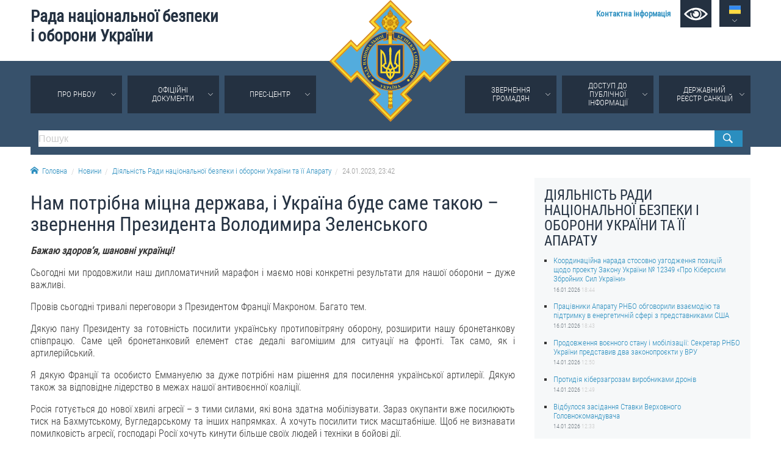

--- FILE ---
content_type: text/html; charset=utf-8
request_url: https://www.rnbo.gov.ua/ua/Diialnist/6051.html
body_size: 9347
content:













    <!DOCTYPE html>
<html lang="ua">
<head data-lng="1" data-home="/">
<meta charset="utf-8" />
<meta http-equiv="X-UA-Compatible" content="IE=edge" />
<meta name="viewport" content="width=device-width, initial-scale=1, user-scalable=no, maximum-scale=1" />
<meta name="rating" content="general" />
<meta name="robots" content="all" />

<meta name="title" content="Рада національної безпеки і оборони України" />
<meta name="description" content="Рада національної безпеки і оборони України" />
<meta name="keywords" content="Рада національної безпеки і оборони України, РНБО" />

<meta property="og:title" content="Рада національної безпеки і оборони України" />
<meta property="og:description" content="Рада національної безпеки і оборони України" />
<meta property="og:image" content="https://www.rnbo.gov.ua/files/cover/1/6051-1674596584.jpg" />
<meta property="og:url" content="https://www.rnbo.gov.ua/ua/Diialnist/6051.html" />
<meta property="og:site_name" content="Рада національної безпеки і оборони України" />
<meta property="og:type" content="website" />
<!-- <meta property="fb:app_id" content="" /> -->
<link rel="canonical" href="https://www.rnbo.gov.ua/ua/Diialnist/6051.html" />
<link rel="apple-touch-icon" sizes="180x180" href="/apple-touch-icon.png">
<link rel="icon" type="image/png" sizes="32x32" href="/favicon-32x32.png">
<link rel="icon" type="image/png" sizes="16x16" href="/favicon-16x16.png">
<link rel="manifest" href="/site.webmanifest">
<link rel="mask-icon" href="/safari-pinned-tab.svg" color="#5bbad5">
<meta name="msapplication-TileColor" content="#204b9a">
<meta name="theme-color" content="#204b9a">

<title>Нам потрібна міцна держава, і Україна буде саме такою – звернення Президента Володимира Зеленського - Рада національної безпеки і оборони України</title>

<link type="text/css" rel="stylesheet" href="/src/_.css?20221006" />

</head>

<body>
    

<div id="oldbrowser"><p>Ваш браузер є застарілим і не підтримує сучасні веб-стандарти, а так само становить потенційну загрозу вашої безпеки.<br />Будь ласка, встановіть сучасний браузер</p></div>
<!--[if IE]><script>document.getElementById('oldbrowser').style.display='block';</script><![endif]-->
<script>if(!window.CSS || !window.CSS.supports || !window.CSS.supports("grid", "unset")){document.getElementById('oldbrowser').style.display='block';}</script>    

<div id="fb-root"></div>


<header>
    <a id="toplogo" href="/"></a>
    <section id="topbar">
        <h1 id="toptitle"><a href="/">Рада&nbsp;національної&nbsp;безпеки і&nbsp;оборони&nbsp;України</a></h1>
        <div id="topmenu">
            <a href="/ua/Kontaktna-informatsiia.html"><strong>Контактна інформація</strong></a>
            <a href="#" name="lowvision" onclick="return UANA.Lowvision(this.name);" id="lowvision" title="Для людей з вадамми зору"><svg class="icon"><use xlink:href="/src/_.svg#lowvision"></use></svg></a>
            <span id="langsmenu" class="ardoup" onmouseenter="UANA.LangLink()">
                <a title="Українська" id="langversion1" href="#" class="on"><svg class="icon"><use xlink:href="/src/_.svg#ua"></use></svg></a>
                <a title="English" id="langversion2" href="/en/"><svg class="icon"><use xlink:href="/src/_.svg#en"></use></svg></a>
            </span>
        </div>
        
        <span id="mobilemenu" onclick="UANA.Mobilemenu()"><svg class="icon"><use xlink:href="/src/_.svg#menu"></use></svg></span>
    </section>
    <section id="testmode"><!-- Увага! Сайт працює у тестовому режимі. <a href="http://old.rnbo.gov.ua" target="_blank">Архівна версія.</a>--></section>
    <nav>
        <section id="mainmenu"><ul id="mainmenu_rootul"><li><a class="ardoup" href="/ua/Pro-RNBOU.html">Про РНБОУ</a><ul><li><a href="/ua/Sklad-Rady-natsionalnoi-bezpeky-i-oborony-Ukrainy.html">Склад Ради національної безпеки і оборони України</a></li><li><a href="/ua/Aparat-Rady-natsionalnoi-bezpeky-i-oborony-Ukrainy.html">Апарат Ради національної безпеки і оборони України</a><ul><li><a href="/ua/UMYeROV-Rustem-Enverovych.html">УМЄРОВ Рустем Енверович</a></li><li><a href="/ua/OSTRYaNSKYY-Yevhen-Viktorovych.html">ОСТРЯНСЬКИЙ Євгеній Вікторович</a></li><li><a href="/ua/ALOYaN-Davyd-Manvelovych.html">АЛОЯН Давид Манвелович</a></li></ul></li><li><a href="/ua/Pravova-osnova-diialnosti-Rady-natsionalnoi-bezpeky-i-oborony-Ukrainy.html">Правова основа діяльності Ради національної безпеки і оборони України</a></li><li><a href="/ua/Istorychna-dovidka-pro-diialnist-Rady-natsionalnoi-bezpeky-i-oborony-Ukrainy.html">Історична довідка про діяльність Ради національної безпеки і оборони України</a></li></ul></li><li><a class="ardoup" href="/ua/Ukazy/">Офіційні документи</a></li><li><a class="ardoup" href="/ua/Pres-tsentr.html">Прес-центр</a><ul><li><a href="/ua/Diialnist/">Новини</a></li><li><a href="/ua/Photo/">Фотогалерея</a></li><li><a href="/ua/Video/">Відеогалерея</a></li></ul></li><li><a class="ardoup" href="/ua/Zvernennia--hromadian.html">Звернення громадян</a><ul><li><a href="/ua/Zvernennia-hromadian.html">Звернення громадян</a></li><li><a href="/ua/Elektronne-zvernennia.html">Електронне звернення</a></li></ul></li><li><a class="ardoup" href="/ua/Publichna-informatsiia.html">Доступ до публічної інформації</a><ul><li><a href="/ua/Orhanizatsiia-dostupu-do-publichnoi-informatsii.html">Організація доступу до публічної інформації</a></li><li><a href="/ua/Zapyt-na-otrymannia-publichnoi-informatsii.html">Запит на отримання публічної інформації</a></li><li><a href="/ua/Oblik-publichnoi-informatsii.html">Облік публічної інформації</a></li><li><a href="/ua/Pytannia-zapobihannia-koruptsii.html">Питання запобігання корупції</a></li><li><a href="/ua/Derzhavni-zakupivli_1.html">Публічні закупівлі</a></li><li><a href="/ua/Vnutrishnii-audyt.html">Внутрішній аудит</a></li></ul></li><li><a class="ardoup" href="https://drs.nsdc.gov.ua">Державний реєстр санкцій</a></li></ul></section>
        <section>
            <form id="topsearch" action="/ua/search.html">
                <input type="search" name="S" placeholder="Пошук" />
                <button type="submit"></button>
            </form>
        </section>
    </nav>
</header>
    
    <section>
        <div id="crumbs">
            <a href="/"><svg class="icon icon-home"><use xlink:href="/src/_.svg#home"></use></svg>Головна</a><a href="/ua/Novyny/">Новини</a><a href="/ua/Diialnist/">Діяльність Ради національної безпеки і оборони України та її Апарату</a><a>24.01.2023,&nbsp;23:42</a>
        </div>
    </section>


<main>
        
    <article>
        <h1>Нам потрібна міцна держава, і Україна буде саме такою – звернення Президента Володимира Зеленського</h1>
        <p style="text-align: justify;"><strong><em>Бажаю здоровʼя, шановні українці!</em></strong></p>
<p style="text-align: justify;">Сьогодні ми продовжили наш дипломатичний марафон і маємо нові конкретні результати для нашої оборони &ndash; дуже важливі.</p>
<p style="text-align: justify;">Провів сьогодні тривалі переговори з Президентом Франції Макроном. Багато тем.</p>
<p style="text-align: justify;">Дякую пану Президенту за готовність посилити українську протиповітряну оборону, розширити нашу бронетанкову співпрацю. Саме цей бронетанковий елемент стає дедалі вагомішим для ситуації на фронті. Так само, як і артилерійський.</p>
<p style="text-align: justify;">Я дякую Франції та особисто Еммануелю за дуже потрібні нам рішення для посилення української артилерії. Дякую також за відповідне лідерство в межах нашої антивоєнної коаліції.</p>
<p style="text-align: justify;">Росія готується до нової хвилі агресії &ndash; з тими силами, які вона здатна мобілізувати. Зараз окупанти вже посилюють тиск на Бахмутському, Вугледарському та інших напрямках. А хочуть посилити тиск масштабніше. Щоб не визнавати помилковість агресії, господарі Росії хочуть кинути більше своїх людей і техніки в бойові дії.</p>
<p style="text-align: justify;">А отже, ми всі у вільному світі маємо посилювати нашу співпрацю, щоб не лише відповісти на чергові російські злочинні дії. Хоча це буде, звичайно. Буде відповідь. А щоб настільки, наскільки можливо, не допустити нових російських злочинних дій.</p>
<p style="text-align: justify;">Ініціатива у війні має залишатися за нашими силами.</p>
<p style="text-align: justify;">І я почув сьогодні повне розуміння ситуації і в розмові з паном Президентом Макроном, і в розмові з паном Президентом Фінляндії, який був сьогодні з візитом у Києві.</p>
<p style="text-align: justify;">Є новий пакет підтримки від Фінляндії, зокрема оборонної. Є готовність посилювати санкції проти Росії та долучитися до наших дипломатичних ініціатив. Є бачення того, як можемо з користю для наших країн використати цей рік для співпраці в межах європейських та євроатлантичних інституцій.</p>
<p style="text-align: justify;">Тобто сьогоднішній день завдяки французькому та фінляндському етапам нашого дипломатичного марафону дав змогу суттєво посилити український захист.</p>
<p style="text-align: justify;">Головне тепер &ndash;&nbsp;це швидкість реалізації всього того, про що ми домовилися.</p>
<p style="text-align: justify;">Дуже детально обговорив сьогодні пункти нашої формули миру &ndash;&nbsp;те, що може бути зроблено разом із Францією, те, що може бути зроблено разом із Фінляндією.</p>
<p style="text-align: justify;">Дуже важливо, щоб європейське лідерство в цих дипломатичних зусиллях було відчутним. І сьогодні, зокрема в розмові з Еммануелем, я був радий почути його лідерські ініціативи.</p>
<p style="text-align: justify;">Вдячний також Фінляндії за бачення ролі цієї держави в гарантуванні нашої спільної безпеки згідно з формулою миру.</p>
<p style="text-align: justify;">Підписав кілька указів про відзначення нагородами захисників і захисниць нашої держави.</p>
<p style="text-align: justify;">Сьогодні відзначається День зовнішньої розвідки України. Тож сьогодні я спеціально відзначив нагородами працівників розвідки. Звичайно, прізвища й конкретні підстави для цього нагородження називати публічно не можу, але це за те, що дає змогу нашій державі бачити й розуміти більше.</p>
<p style="text-align: justify;">І я хочу привітати всіх наших розвідників &ndash; тих, хто розширює можливості України та істотно зменшує можливості ворога. Дякую вам за службу!</p>
<p style="text-align: justify;">Також підписав укази про відзначення державними нагородами бійців нашої армії, зокрема 93-ї окремої механізованої бригади&nbsp;за особисту особливу хоробрість та героїзм. А також бійців Національної гвардії, зокрема 3-ї та 4-ї бригад оперативного призначення Нацгвардії.</p>
<p style="text-align: justify;">Дякую за силу та стійкість кожному нашому воїну й кожній родині таких воїнів!</p>
<p style="text-align: justify;">Відзначив нагородами сьогодні і бійців Повітряних сил за дуже потрібну результативність. Бійців територіальної оборони &ndash;&nbsp;за героїзм і взірцево ефективне виконання бойових завдань.</p>
<p style="text-align: justify;">Такі укази для мене &ndash; завжди особлива честь.</p>
<p style="text-align: justify;">Як і ще один підписаний сьогодні указ. Столиця Литви, місто Вільнюс,&nbsp;починає відзначати 700-річчя від заснування. Увесь цей час історії наших народів тісно переплетені. І в нас насправді спільна доля нашої свободи: що більше захищений один народ, то більше захищений і інший. Можливо, зараз це розуміється найчіткіше, ніж будь-коли в нашій історії.</p>
<p style="text-align: justify;">Україна завжди буде вдячною Литві, пану Президенту Наусєді, усім литовським лідерам, всім литовським родинам, які сприйняли російську агресію проти України як напад і на їхню свободу. Які допомагають нам захищати наше спільне майбутнє у вільній та мирній Європі.</p>
<p style="text-align: justify;">Сьогодні я підписав указ про присвоєння Вільнюсу почесної відзнаки &laquo;Місто-рятівник&raquo;&nbsp;за все, що було зроблено і містом, і Литвою загалом для допомоги нам у боротьбі проти російського терору.</p>
<p style="text-align: justify;">Я дякую кожному й кожній, хто воює й працює, щоб захистити свободу!</p>
<p style="text-align: justify;">Я дякую всім, хто допомагає!</p>
<p style="text-align: justify;">Зараз, до речі, багато говорять про танки. Про сучасні танки, яких ми потребуємо. І про те, як можна заповнити цей дефіцит. Багато зусиль, слів, обіцянок.</p>
<p style="text-align: justify;">Але важливо бачити реальність: справа не в п&rsquo;яти, чи десяти, чи п&rsquo;ятнадцяти танках. Потреба більша. Ми щодня робимо все, що необхідно, щоб заповнити дефіцит. І я дякую кожному й кожній, хто нас у цьому підтримує.</p>
<p style="text-align: justify;">Однак дискусії потрібно завершувати рішеннями. Рішеннями про реальне посилення нашої оборони проти терористів. Необхідна кількість танків у союзників є. Коли буде необхідна вага рішень, будемо раді подякувати за кожне вагоме рішення.</p>
<p style="text-align: justify;">Ще працюємо заради цього.</p>
<p style="text-align: justify;">І ще одне.</p>
<p style="text-align: justify;">Сьогодні суспільство побачило чергові кадрові рішення, які були ухвалені. Я підкреслю це слово &ndash; &laquo;чергові&raquo;. Відповідні кроки будуть і надалі &ndash;&nbsp;кожен із них суспільство побачить і, я впевнений, підтримає.</p>
<p style="text-align: justify;">Будь-яка внутрішня проблематика, яка заважає державі, прибирається й буде прибиратися. Це справедливо, це потрібно для нашого захисту й це допомагає нашому зближенню з європейськими інституціями.</p>
<p style="text-align: justify;">Нам потрібна міцна держава, і Україна буде саме такою.</p>
<p style="text-align: justify;">І сьогодні своїм указом я ввів у дію ще одне рішення РНБО. Деталі &ndash;&nbsp;згодом.</p>
<p style="text-align: justify;"><strong><em>Слава Україні!</em></strong></p>
<p style="text-align: justify;"><strong><a href="https://www.president.gov.ua/news/nam-potribna-micna-derzhava-i-ukrayina-bude-same-takoyu-zver-80597">https://www.president.gov.ua/news/nam-potribna-micna-derzhava-i-ukrayina-bude-same-takoyu-zver-80597</a></strong></p>
<p style="text-align: justify;">&nbsp;</p>
        
        
        
        <div id="printversion"><a href="?PRINT"><svg class="icon"><use xlink:href="/src/_.svg#print"></use></svg>Версія для друку</a></div>
    </article>
    
     <aside>
        <div id="sidebar">
            <h2>Діяльність Ради національної безпеки і оборони України та її Апарату</h2>
            <ul class="lastitems"><li>
	<a href="/ua/Diialnist/7358.html">Координаційна нарада стосовно узгодження позицій щодо проекту Закону України № 12349 «Про Кіберсили Збройних Сил України»</a>
	<small>16.01.2026 <em>18:44</em></small>
</li><li>
	<a href="/ua/Diialnist/7357.html">Працівники Апарату РНБО обговорили взаємодію та підтримку в енергетичній сфері з представниками США</a>
	<small>16.01.2026 <em>18:43</em></small>
</li><li>
	<a href="/ua/Diialnist/7356.html">Продовження воєнного стану і мобілізації: Секретар РНБО України представив два законопроєкти у ВРУ</a>
	<small>14.01.2026 <em>12:50</em></small>
</li><li>
	<a href="/ua/Diialnist/7355.html">Протидія кіберзагрозам виробниками дронів</a>
	<small>14.01.2026 <em>12:49</em></small>
</li><li>
	<a href="/ua/Diialnist/7354.html">Відбулося засідання Ставки Верховного Головнокомандувача</a>
	<small>14.01.2026 <em>12:33</em></small>
</li></ul>
        </div>
    </aside>
    
</main>



    <div id="social">
		
		<div class="sharebtn" id="share_facebook">
		    <div class="fb-like" data-layout="button" data-action="recommend" data-show-faces="true" data-share="true"></div>
		</div>
		
		<div class="sharebtn" id="share_twitter">
			<a href="https://twitter.com/share" class="twitter-share-button" data-lang="uk" data-show-count="false">Твіт</a>
		</div>
</div>

<footer>

	<section id="bottombar">
		<div id="ulinks">
			<div class="htitle"><svg class="icon"><use xlink:href="/src/_.svg#share"></use></svg>Корисні посилання</div>
			<a href="https://www.president.gov.ua/">ПРЕЗИДЕНТ УКРАЇНИ</a><br />
			<a href="https://www.kmu.gov.ua/ua">УРЯД УКРАЇНИ</a><br />
			<a href="https://www.rada.gov.ua/">ВЕРХОВНА РАДА УКРАЇНИ</a><br />
			<br />
			
		</div>
		
		<div>
			<div class="htitle"><svg class="icon"><use xlink:href="/src/_.svg#email"></use></svg>Контактна інформація</div>
			01601, м.Київ, вул. Петра Болбочана, 8<br />
			Електронна адреса для звернень громадян: <a href="mailto:gromada@rnbo.gov.ua">gromada@rnbo.gov.ua</a><br />
			Телефони для надання інформації про звернення громадян та <br />
			запити на публічну інформацію: (044) 255-05-15, 255-06-49<br />
			Довідка про реєстрацію вхідної кореспонденції та інформація про <br />
			вихідну кореспонденцію Апарату РНБОУ: (044) 255-05-50, 255-06-34, 255-06-50<br />
            0-800-503-486 &mdash; «телефон довіри»<br />
            щодо протидії контрабанді та корупції на митниці<br />&nbsp;<br />
		</div>
		
		<div>
			<div class="htitle"><svg class="icon"><use xlink:href="/src/_.svg#like"></use></svg>Слідкуй в соцмережах</div>
			<a title="Facebook" class="smedia facebook" href="https://www.facebook.com/rnbou"><svg class="icon"><use xlink:href="/src/_.svg#facebook"></use></svg></a>
			<a title="Youtube" class="smedia youtube" href="https://www.youtube.com/channel/UCPEjYHyLzlJ7DvqUwGIGCsA/"><svg class="icon"><use xlink:href="/src/_.svg#youtube"></use></svg></a>
			<a title="Twitter" class="smedia twitter" href="https://twitter.com/rnbo_gov_ua"><svg class="icon"><use xlink:href="/src/_.svg#twitter"></use></svg></a>
			<a title="Instagram" class="smedia instagram" href="https://www.instagram.com/rnbo_ua/"><svg class="icon"><use xlink:href="/src/_.svg?20221006#instagram"></use></svg></a>
		</div>
	</section>

    <div id="footline">
        <section>
            <div id="copyright"><span>Усі права на матеріали, розміщені на цьому сайті,</span> <span>належать Апарату Ради національної безпеки і оборони України.</span></div>
            
            <div id="footmenu">
                <a href="/ua/sitemap/">Мапа сайту</a>
                <a href="/ua/rss.xml">RSS</a>
            </div>
        </section>
    </div>
	
</footer>

<script src="/src/_.js?2024-06-05"></script>
<!--
<script>  (function(i,s,o,g,r,a,m){i['GoogleAnalyticsObject']=r;i[r]=i[r]||function(){  (i[r].q=i[r].q||[]).push(arguments)},i[r].l=1*new Date();a=s.createElement(o),  m=s.getElementsByTagName(o)[0];a.async=1;a.src=g;m.parentNode.insertBefore(a,m)  })(window,document,'script','//www.google-analytics.com/analytics.js','ga');  ga('create', 'UA-48740126-1', 'auto');  ga('send', 'pageview');</script>
-->

<!-- Google tag (gtag.js) -->
<script async src="https://www.googletagmanager.com/gtag/js?id=G-EK5BW3MJYQ"></script>
<script>  window.dataLayer = window.dataLayer || []; function gtag(){dataLayer.push(arguments);} gtag('js', new Date());  gtag('config', 'G-EK5BW3MJYQ'); </script>

</body>

</html>
